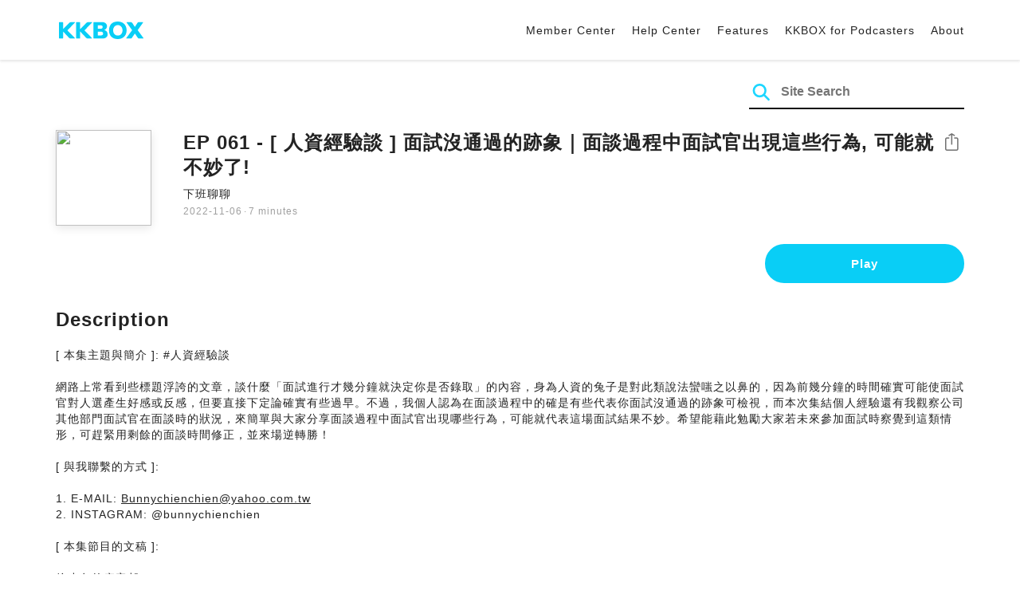

--- FILE ---
content_type: text/html; charset=UTF-8
request_url: https://podcast.kkbox.com/sg/episode/OnG-GUeNoXVUhaY9Px
body_size: 6429
content:
<!doctype html>
<html lang="en-SG">
<head>
    <meta charset="utf-8" />
    <meta name="viewport" content="width=device-width, initial-scale=1.0">
    <meta http-equiv="X-UA-Compatible" content="IE=Edge;chrome=1">

        <title>EP 061 - [ 人資經驗談 ] 面試沒通過的跡象｜面談過程中面試官出現這些行為, 可能就不妙了! | Listen Podcast on KKBOX</title>

<meta name="description" content="Listen EP 061 - [ 人資經驗談 ] 面試沒通過的跡象｜面談過程中面試官出現這些行為, 可能就不妙了! on KKBOX! [ 本集主題與簡介 ]: #人資經驗談網路上常看到些標題浮誇的文章，談什麼「面試進行才幾分鐘就決定你是否錄取」的內容，身為人資的兔子是對此類說法蠻嗤之以鼻的，因為前幾分鐘的時間確實可能使面試官對人選產生好感或反感，但要直接下定論確實有些過早。不過，我個人認為在面談過程中的確是有些代表你面試沒通過的跡象可檢視，而本次集結個人經驗還有我觀察公司其他部門面試官在面談時的狀況，來簡單與大家分享面談過程中面試官出現哪些行為，可能就代表這場面試結果不妙。希望能藉此勉勵大家若未來參加面試時察覺到這類情形，可趕緊用剩餘的面談時間修正，並來場逆轉勝！[ 與我聯繫的方式 ]:1. E-MAIL: Bunnychienchien@yahoo.com.tw2. INSTAGRAM: @bunnychienchien[ 本集節目的文稿 ]:徐小兔的痞客邦[ 本集節目的配樂 ]:And So It Begins – Artificial Music (No Copyright Music)謝謝有緣來此聽完本集節目的你，若有興趣歡迎留下你最真實的評價及給予我反饋 🐰( 小額贊助連結 → https://pay.firstory.me/user/bunnychienchien )Powered by Firstory Hosting">
<meta name="keywords" content="KKBOX, Podcast, 聲音, 頻道, 單集, 節目, 分類">

<meta property="og:type" content="website"/>
<meta property="og:title" content="EP 061 - [ 人資經驗談 ] 面試沒通過的跡象｜面談過程中面試官出現這些行為, 可能就不妙了! | Listen Podcast on KKBOX"/>
<meta property="og:description" content="Listen EP 061 - [ 人資經驗談 ] 面試沒通過的跡象｜面談過程中面試官出現這些行為, 可能就不妙了! on KKBOX! [ 本集主題與簡介 ]: #人資經驗談網路上常看到些標題浮誇的文章，談什麼「面試進行才幾分鐘就決定你是否錄取」的內容，身為人資的兔子是對此類說法蠻嗤之以鼻的，因為前幾分鐘的時間確實可能使面試官對人選產生好感或反感，但要直接下定論確實有些過早。不過，我個人認為在面談過程中的確是有些代表你面試沒通過的跡象可檢視，而本次集結個人經驗還有我觀察公司其他部門面試官在面談時的狀況，來簡單與大家分享面談過程中面試官出現哪些行為，可能就代表這場面試結果不妙。希望能藉此勉勵大家若未來參加面試時察覺到這類情形，可趕緊用剩餘的面談時間修正，並來場逆轉勝！[ 與我聯繫的方式 ]:1. E-MAIL: Bunnychienchien@yahoo.com.tw2. INSTAGRAM: @bunnychienchien[ 本集節目的文稿 ]:徐小兔的痞客邦[ 本集節目的配樂 ]:And So It Begins – Artificial Music (No Copyright Music)謝謝有緣來此聽完本集節目的你，若有興趣歡迎留下你最真實的評價及給予我反饋 🐰( 小額贊助連結 → https://pay.firstory.me/user/bunnychienchien )Powered by Firstory Hosting"/>
<meta property="og:image" content="https://i.kfs.io/podcast_episode/global/2684381v1/fit/1200x630.png"/>
<meta property="og:image:width" content="1200"/>
<meta property="og:image:height" content="630"/>
<meta property="og:site_name" content="KKBOX" />
<meta property="og:url" content="https://podcast.kkbox.com/sg/episode/OnG-GUeNoXVUhaY9Px"/>
<meta property="og:locale" content="en_SG"/>
<meta property="fb:app_id" content="314155392230"/>

<meta name="twitter:card" content="summary_large_image"/>
<meta name="twitter:site" content="@kkbox"/>
<meta name="twitter:title" content="EP 061 - [ 人資經驗談 ] 面試沒通過的跡象｜面談過程中面試官出現這些行為, 可能就不妙了! | Listen Podcast on KKBOX"/>
<meta name="twitter:description" content="Listen EP 061 - [ 人資經驗談 ] 面試沒通過的跡象｜面談過程中面試官出現這些行為, 可能就不妙了! on KKBOX! [ 本集主題與簡介 ]: #人資經驗談網路上常看到些標題浮誇的文章，談什麼「面試進行才幾分鐘就決定你是否錄取」的內容，身為人資的兔子是對此類說法蠻嗤之以鼻的，因為前幾分鐘的時間確實可能使面試官對人選產生好感或反感，但要直接下定論確實有些過早。不過，我個人認為在面談過程中的確是有些代表你面試沒通過的跡象可檢視，而本次集結個人經驗還有我觀察公司其他部門面試官在面談時的狀況，來簡單與大家分享面談過程中面試官出現哪些行為，可能就代表這場面試結果不妙。希望能藉此勉勵大家若未來參加面試時察覺到這類情形，可趕緊用剩餘的面談時間修正，並來場逆轉勝！[ 與我聯繫的方式 ]:1. E-MAIL: Bunnychienchien@yahoo.com.tw2. INSTAGRAM: @bunnychienchien[ 本集節目的文稿 ]:徐小兔的痞客邦[ 本集節目的配樂 ]:And So It Begins – Artificial Music (No Copyright Music)謝謝有緣來此聽完本集節目的你，若有興趣歡迎留下你最真實的評價及給予我反饋 🐰( 小額贊助連結 → https://pay.firstory.me/user/bunnychienchien )Powered by Firstory Hosting"/>
<meta name="twitter:image" content="https://i.kfs.io/podcast_episode/global/2684381v1/fit/1200x630.png"/>

<link rel="canonical" href="https://podcast.kkbox.com/sg/episode/OnG-GUeNoXVUhaY9Px">


<link rel="alternate" hreflang="ja-jp" href="https://podcast.kkbox.com/jp/episode/OnG-GUeNoXVUhaY9Px" />
<link rel="alternate" hreflang="en-sg" href="https://podcast.kkbox.com/sg/episode/OnG-GUeNoXVUhaY9Px" />
<link rel="alternate" hreflang="en-my" href="https://podcast.kkbox.com/my/episode/OnG-GUeNoXVUhaY9Px" />
<link rel="alternate" hreflang="en" href="https://podcast.kkbox.com/sg/episode/OnG-GUeNoXVUhaY9Px" />
<link rel="alternate" hreflang="en-tw" href="https://podcast.kkbox.com/tw/episode/OnG-GUeNoXVUhaY9Px" />
<link rel="alternate" hreflang="zh-tw" href="https://podcast.kkbox.com/tw/episode/OnG-GUeNoXVUhaY9Px" />
<link rel="alternate" hreflang="zh" href="https://podcast.kkbox.com/tw/episode/OnG-GUeNoXVUhaY9Px" />
<link rel="alternate" hreflang="x-default" href="https://podcast.kkbox.com/episode/OnG-GUeNoXVUhaY9Px" />


<meta property="al:ios:url" content="kkbox://podcast.episode/OnG-GUeNoXVUhaY9Px" />
<meta property="al:ios:app_store_id" content="300915900" />
<meta property="al:ios:app_name" content="KKBOX" />
<meta property="al:android:url" content="kkbox://podcast.episode/OnG-GUeNoXVUhaY9Px" />
<meta property="al:android:package" content="com.skysoft.kkbox.android" />
<meta property="al:android:app_name" content="KKBOX" />
<meta property="al:web:url" content="https://podcast.kkbox.com/sg/episode/OnG-GUeNoXVUhaY9Px" />

    <link rel="shortcut icon" href="https://www.kkbox.com/favicon.ico"/>
    <link rel="preconnect" href="https://pkg.kfs.io">
    <link rel="preconnect" href="https://i.kfs.io">
    <link rel="preconnect" href="https://cdn.jsdelivr.net">

        <link href="/css/podcast/episode-page.505251b60c36b6767d71.css" rel="stylesheet">
    <link rel="stylesheet" media="print" href="/css/podcast/widget-generator-modal.0d6b1cceb268da3ce52d.css" onload="this.media='all'; this.onload=null;">
<noscript><link rel="stylesheet" href="/css/podcast/widget-generator-modal.0d6b1cceb268da3ce52d.css"></noscript>

        <script defer src="https://cdn.jsdelivr.net/npm/linkifyjs@2.1.9/dist/linkify.min.js" integrity="sha256-b8aRDYEOoOLGpyaXMI3N2nWUbjSeQ2QxzKjmPnCa4yA=" crossorigin="anonymous"></script>
<script defer src="https://cdn.jsdelivr.net/npm/linkifyjs@2.1.9/dist/linkify-element.min.js" integrity="sha256-9hV9vEzCUdl5GBhZHgRcrkZgXy+xtiTt+XM9yDuR33Y=" crossorigin="anonymous"></script>
    <script defer crossorigin="anonymous" src="https://pkg.kfs.io/kk-web/sharebox.js/2.1.0/main.js"></script>

            
        <script src="https://cdn.jsdelivr.net/npm/clipboard@2.0.6/dist/clipboard.min.js" integrity="sha256-inc5kl9MA1hkeYUt+EC3BhlIgyp/2jDIyBLS6k3UxPI=" crossorigin="anonymous"></script>
    
        <script type="application/ld+json">
    {"@context":"http://schema.org","@type":"BreadcrumbList","itemListElement":[{"@type":"ListItem","position":1,"item":"https://podcast.kkbox.com/sg","name":"KKBOX Podcast - Free for all"},{"@type":"ListItem","position":2,"item":"https://podcast.kkbox.com/sg/channel/-k5_Qmqf4m0-hoz9H6","name":"下班聊聊"},{"@type":"ListItem","position":3,"item":"https://podcast.kkbox.com/sg/episode/OnG-GUeNoXVUhaY9Px","name":"EP 061 - [ 人資經驗談 ] 面試沒通過的跡象｜面談過程中面試官出現這些行為, 可能就不妙了!"}]}</script>
    <script type="application/ld+json">
    {"@context":"http://schema.org","@type":"PodcastEpisode","url":"https://podcast.kkbox.com/sg/episode/OnG-GUeNoXVUhaY9Px","name":"EP 061 - [ 人資經驗談 ] 面試沒通過的跡象｜面談過程中面試官出現這些行為, 可能就不妙了!","description":"[ 本集主題與簡介 ]: #人資經驗談網路上常看到些標題浮誇的文章，談什麼「面試進行才幾分鐘就決定你是否錄取」的內容，身為人資的兔子是對此類說法蠻嗤之以鼻的，因為前幾分鐘的時間確實可能使面試官對人選產生好感或反感，但要直接下定論確實有些過早。不過，我個人認為在面談過程中的確是有些代表你面試沒通過的跡象可檢視，而本次集結個人經驗還有我觀察公司其他部門面試官在面談時的狀況，來簡單與大家分享面談過程中面試官出現哪些行為，可能就代表這場面試結果不妙。希望能藉此勉勵大家若未來參加面試時察覺到這類情形，可趕緊用剩餘的面談時間修正，並來場逆轉勝！[ 與我聯繫的方式 ]:1. E-MAIL: Bunnychienchien@yahoo.com.tw2. INSTAGRAM: @bunnychienchien[ 本集節目的文稿 ]:徐小兔的痞客邦[ 本集節目的配樂 ]:And So It Begins – Artificial Music (No Copyright Music)謝謝有緣來此聽完本集節目的你，若有興趣歡迎留下你最真實的評價及給予我反饋 🐰( 小額贊助連結 → https://pay.firstory.me/user/bunnychienchien )Powered by Firstory Hosting","publisher":{"@type":"Person","name":"徐小兔"},"author":{"@type":"Person","name":"徐小兔"},"datePublished":"2022-11-06","timeRequired":"PT7M23S","partOfSeries":{"@type":"PodcastSeries","name":"下班聊聊","url":"https://podcast.kkbox.com/sg/channel/-k5_Qmqf4m0-hoz9H6"},"image":"https://i.kfs.io/podcast_channel/global/9286v3/cropresize/300x300.jpg","accessMode":"auditory","mainEntityOfPage":{"@type":"WebPage","@id":"https://podcast.kkbox.com/sg/episode/OnG-GUeNoXVUhaY9Px"},"offers":[{"@type":"Offer","price":"Free"}]}</script>

    <script>
(() => {
    const $script = document.createElement('script');
    $script.src = 'https://cdn.jsdelivr.net/npm/@elastic/apm-rum@5.12.0/dist/bundles/elastic-apm-rum.umd.min.js';
    $script.async = true;
    $script.crossorigin = 'anonymous';
    $script.onload = () =>  {
        // Initialize
        elasticApm.init({
            serviceName: "podcast-kkbox-com",
            serverUrl: "https://apm.kkbox.com",
            environment: "production"
        });

        
        // Capture global error event
        window.addEventListener('error', (event) => {
            try {
                elasticApm.captureError(event.error);
            } catch (e) {}
        });
    };
    document.head.appendChild($script);
})();
</script>
    <!-- Google Tag Manager -->
<script>(function(w,d,s,l,i){w[l]=w[l]||[];w[l].push({'gtm.start':
    new Date().getTime(),event:'gtm.js'});var f=d.getElementsByTagName(s)[0],
    j=d.createElement(s),dl=l!='dataLayer'?'&l='+l:'';j.async=true;j.src=
    'https://www.googletagmanager.com/gtm.js?id='+i+dl;f.parentNode.insertBefore(j,f);
    })(window,document,'script','dataLayer','GTM-K4SDJPS');</script>
<!-- End Google Tag Manager -->
</head>
<body>
    <header class="header">
    <div class="container">
        <div class="nav-link-group--left">
            <a class="nav-link--logo" href="https://www.kkbox.com/sg/en/"
               data-ga-category="Podcast" data-ga-action="Click Header" data-ga-label="KKBOX Logo"></a>
        </div>
        <div class="nav-link-group--center"></div>
        <div class="nav-link-group--right">
            <nav class="desktop-menu">
                <ul>
                                        <li class="nav-link">
                        <a href="https://ssl.kkbox.com/sg/membership/index.php"  target="_blank" rel="noopener"                            data-ga-category="Podcast" data-ga-action="Click Header" data-ga-label="https://ssl.kkbox.com/sg/membership/index.php">Member Center</a>
                    </li>
                                        <li class="nav-link">
                        <a href="https://help.kkbox.com/sg/en?p=kkbox"  target="_blank" rel="noopener"                            data-ga-category="Podcast" data-ga-action="Click Header" data-ga-label="https://help.kkbox.com/sg/en?p=kkbox">Help Center</a>
                    </li>
                                        <li class="nav-link">
                        <a href="https://www.kkbox.com/sg/en/feature"                            data-ga-category="Podcast" data-ga-action="Click Header" data-ga-label="https://www.kkbox.com/sg/en/feature">Features</a>
                    </li>
                                        <li class="nav-link">
                        <a href="/podcasters"                            data-ga-category="Podcast" data-ga-action="Click Header" data-ga-label="/podcasters">KKBOX for Podcasters</a>
                    </li>
                                        <li class="nav-link">
                        <a href="/sg/about"                            data-ga-category="Podcast" data-ga-action="Click Header" data-ga-label="/sg/about">About </a>
                    </li>
                                    </ul>
            </nav>
            <div class="mobile-hamburger" onclick="document.querySelector('.nav-link-group--mobile').classList.add('active')"></div>
        </div>
        <div class="nav-link-group--mobile">
            <div class="mobile-menu">
                <ul>
                    <li class="nav-link--close">
                        <div class="mobile-close" onclick="document.querySelector('.nav-link-group--mobile').classList.remove('active')"></div>
                    </li>

                    
                                        <li class="nav-link">
                        <a href="https://ssl.kkbox.com/sg/membership/index.php"  target="_blank" rel="noopener"                            data-ga-category="Podcast" data-ga-action="Click Header" data-ga-label="https://ssl.kkbox.com/sg/membership/index.php">Member Center</a>
                    </li>
                                        <li class="nav-link">
                        <a href="https://help.kkbox.com/sg/en?p=kkbox"  target="_blank" rel="noopener"                            data-ga-category="Podcast" data-ga-action="Click Header" data-ga-label="https://help.kkbox.com/sg/en?p=kkbox">Help Center</a>
                    </li>
                                        <li class="nav-link">
                        <a href="https://www.kkbox.com/sg/en/feature"                            data-ga-category="Podcast" data-ga-action="Click Header" data-ga-label="https://www.kkbox.com/sg/en/feature">Features</a>
                    </li>
                                        <li class="nav-link">
                        <a href="/podcasters"                            data-ga-category="Podcast" data-ga-action="Click Header" data-ga-label="/podcasters">KKBOX for Podcasters</a>
                    </li>
                                        <li class="nav-link">
                        <a href="/sg/about"                            data-ga-category="Podcast" data-ga-action="Click Header" data-ga-label="/sg/about">About </a>
                    </li>
                                    </ul>
            </div>
        </div>
    </div>
</header>

    <div class="page page--episode">
    <section class="section--search-box">
        <div class="container">
            <div class="search-box-wrapper">
                <form class="search-box "
      action="/sg/search" method="GET">
    <button class="search-icon" type="submit"></button>
    <input class="search-input" type="text" name="word" placeholder="Site Search" value="" required>
</form>
            </div>
        </div>
    </section>

    <div class="container">
        <section class="section-episode">
            <div class="cover-image-wrapper">
                <img class="cover-image" width="80" height="80" src="https://i.kfs.io/podcast_episode/global/2684381v1/cropresize/300x300.jpg">
            </div>

            <div class="episode-info-wrapper">
                <h3 class="title">EP 061 - [ 人資經驗談 ] 面試沒通過的跡象｜面談過程中面試官出現這些行為, 可能就不妙了!</h3>
                <div class="info">
                                        <a class="channel" href="/sg/channel/-k5_Qmqf4m0-hoz9H6"
                    data-ga-category="Podcast" data-ga-action="Click Channel Link in Episode Info" data-ga-label="下班聊聊">
                        下班聊聊
                    </a>
                </div>
                <div class="data-and-duration">
                    <span class="date">2022-11-06</span>·<span class="duration">7 minutes</span>
                </div>
            </div>

            <div class="share-action-wrapper">
                <share-box>
                    <button type="button" class="btn btn-share"
                            data-ga-category="Podcast" data-ga-action="Share Episode" data-ga-label="EP 061 - [ 人資經驗談 ] 面試沒通過的跡象｜面談過程中面試官出現這些行為, 可能就不妙了!">
                        Share
                    </button>
                </share-box>
            </div>

            <div class="listen-action-wrapper">
                                    <a class="btn btn-blue btn-play"
                       href="https://play.kkbox.com/podcast/episode/OnG-GUeNoXVUhaY9Px" target="_blank"
                       rel="noopener"
                       data-ga-category="Podcast" data-ga-action="Play Episode in Web Player" data-ga-label="EP 061 - [ 人資經驗談 ] 面試沒通過的跡象｜面談過程中面試官出現這些行為, 可能就不妙了!">
                        Play
                    </a>
                            </div>
        </section>

        <section class="section-content">
            <h2 class="section-title">Description</h2>

            
            <p class="description js-linkify">
                
                [ 本集主題與簡介 ]: #人資經驗談<br />
<br />
網路上常看到些標題浮誇的文章，談什麼「面試進行才幾分鐘就決定你是否錄取」的內容，身為人資的兔子是對此類說法蠻嗤之以鼻的，因為前幾分鐘的時間確實可能使面試官對人選產生好感或反感，但要直接下定論確實有些過早。不過，我個人認為在面談過程中的確是有些代表你面試沒通過的跡象可檢視，而本次集結個人經驗還有我觀察公司其他部門面試官在面談時的狀況，來簡單與大家分享面談過程中面試官出現哪些行為，可能就代表這場面試結果不妙。希望能藉此勉勵大家若未來參加面試時察覺到這類情形，可趕緊用剩餘的面談時間修正，並來場逆轉勝！<br />
<br />
[ 與我聯繫的方式 ]:<br />
<br />
1. E-MAIL: Bunnychienchien@yahoo.com.tw<br />
2. INSTAGRAM: @bunnychienchien<br />
<br />
[ 本集節目的文稿 ]:<br />
<br />
徐小兔的痞客邦<br />
<br />
[ 本集節目的配樂 ]:<br />
<br />
And So It Begins – Artificial Music (No Copyright Music)<br />
<br />
謝謝有緣來此聽完本集節目的你，若有興趣歡迎留下你最真實的評價及給予我反饋 🐰<br />
<br />
( 小額贊助連結 → https://pay.firstory.me/user/bunnychienchien )<br />
<br />
Powered by Firstory Hosting
            </p>
        </section>
    </div>

    
        <div class="modal modal-widget-generator" hidden>
        <div class="modal-content">
            <div class="icon-close-modal" onclick="document.querySelector('.modal-widget-generator').hidden = true">✕</div>
            <h3 class="modal-title">Get Embed Code</h3>
            <div class="iframe-wrapper" data-iframe-wrapper></div>
            <div class="widget-setting-wrapper">
                <div class="widget-setting" data-theme-radio>
                    <h4 class="setting-title">• Theme</h4>
                    <label for="theme-auto">
                        <input type="radio" id="theme-auto" name="theme" value="" checked> Auto
                    </label>
                    <label for="light">
                        <input type="radio" id="light" name="theme" value="light"> Light
                    </label>
                    <label for="dark">
                        <input type="radio" id="dark" name="theme" value="dark"> Dark
                    </label>
                </div>
                <div class="widget-setting" data-width-radio>
                    <h4 class="setting-title">• Size</h4>
                    <label for="width-auto">
                        <input type="radio" id="width-auto" name="width" value="100%" checked> Auto
                    </label>
                    <label for="large">
                        <input type="radio" id="large" name="width" value="700"> Large
                    </label>
                    <label for="small">
                        <input type="radio" id="small" name="width" value="290"> Small
                    </label>
                </div>
            </div>
            <div class="embed-code-wrapper">
                <textarea class="embed-code" id="embed-code" readonly data-embed-code></textarea>
                <button class="btn btn-copy" data-copy-html data-clipboard-target="#embed-code">Copy</button>
            </div>
        </div>
    </div>
    </div>


    <footer class="pm-footer">
    <div class="pm-footer-menu">
                <div class="pm-footer-column">
            <div class="pm-footer-subtitle">Explore KKBOX</div>
                        <div class="pm-footer-li">
                <a href="https://www.kkbox.com/sg/en/feature"                    data-ga-category="Podcast" data-ga-action="Click Footer" data-ga-label="https://www.kkbox.com/sg/en/feature">
                   Features
                </a>
            </div>
                        <div class="pm-footer-li">
                <a href="https://www.kkbox.com/sg/en/info/event/"                    data-ga-category="Podcast" data-ga-action="Click Footer" data-ga-label="https://www.kkbox.com/sg/en/info/event/">
                   Giveaways
                </a>
            </div>
                        <div class="pm-footer-li">
                <a href="https://www.kkbox.com/sg/en/download"                    data-ga-category="Podcast" data-ga-action="Click Footer" data-ga-label="https://www.kkbox.com/sg/en/download">
                   Platforms
                </a>
            </div>
                    </div>
                <div class="pm-footer-column">
            <div class="pm-footer-subtitle">Entertainment News</div>
                        <div class="pm-footer-li">
                <a href="https://www.kkbox.com/sg/en/info/"                    data-ga-category="Podcast" data-ga-action="Click Footer" data-ga-label="https://www.kkbox.com/sg/en/info/">
                   Latest
                </a>
            </div>
                        <div class="pm-footer-li">
                <a href="https://kma.kkbox.com/charts/?terr=sg&amp;lang=en"  target="_blank" rel="noopener"                    data-ga-category="Podcast" data-ga-action="Click Footer" data-ga-label="https://kma.kkbox.com/charts/?terr=sg&amp;lang=en">
                   Charts
                </a>
            </div>
                        <div class="pm-footer-li">
                <a href="https://kma.kkbox.com/awards/"  target="_blank" rel="noopener"                    data-ga-category="Podcast" data-ga-action="Click Footer" data-ga-label="https://kma.kkbox.com/awards/">
                   Music Awards
                </a>
            </div>
                    </div>
                <div class="pm-footer-column">
            <div class="pm-footer-subtitle">Member</div>
                        <div class="pm-footer-li">
                <a href="https://ssl.kkbox.com/billing.php"  target="_blank" rel="noopener"                    data-ga-category="Podcast" data-ga-action="Click Footer" data-ga-label="https://ssl.kkbox.com/billing.php">
                   Subscribe
                </a>
            </div>
                        <div class="pm-footer-li">
                <a href="https://mykkid.kkbox.com"  target="_blank" rel="noopener"                    data-ga-category="Podcast" data-ga-action="Click Footer" data-ga-label="https://mykkid.kkbox.com">
                   Member Centre
                </a>
            </div>
                        <div class="pm-footer-li">
                <a href="https://help.kkbox.com/sg/en?p=kkbox"  target="_blank" rel="noopener"                    data-ga-category="Podcast" data-ga-action="Click Footer" data-ga-label="https://help.kkbox.com/sg/en?p=kkbox">
                   Help Centre
                </a>
            </div>
                        <div class="pm-footer-li">
                <a href="https://www.kkbox.com/about/en/terms?terr=sg"                    data-ga-category="Podcast" data-ga-action="Click Footer" data-ga-label="https://www.kkbox.com/about/en/terms?terr=sg">
                   Terms of Use
                </a>
            </div>
                    </div>
                <div class="pm-footer-column">
            <div class="pm-footer-subtitle">About</div>
                        <div class="pm-footer-li">
                <a href="https://www.kkbox.com/about/en/"                    data-ga-category="Podcast" data-ga-action="Click Footer" data-ga-label="https://www.kkbox.com/about/en/">
                   About KKBOX
                </a>
            </div>
                        <div class="pm-footer-li">
                <a href="https://www.kkbox.com/about/en/news"                    data-ga-category="Podcast" data-ga-action="Click Footer" data-ga-label="https://www.kkbox.com/about/en/news">
                   News
                </a>
            </div>
                        <div class="pm-footer-li">
                <a href="https://www.kkbox.com/about/en/ad-cooperation/user-profile"                    data-ga-category="Podcast" data-ga-action="Click Footer" data-ga-label="https://www.kkbox.com/about/en/ad-cooperation/user-profile">
                   Advertising
                </a>
            </div>
                        <div class="pm-footer-li">
                <a href="https://www.kkbox.com/about/en/contact"                    data-ga-category="Podcast" data-ga-action="Click Footer" data-ga-label="https://www.kkbox.com/about/en/contact">
                   Contact Us
                </a>
            </div>
                        <div class="pm-footer-li">
                <a href="https://www.soundscape.net"  target="_blank" rel="noopener"                    data-ga-category="Podcast" data-ga-action="Click Footer" data-ga-label="https://www.soundscape.net">
                   Publish Music
                </a>
            </div>
                        <div class="pm-footer-li">
                <a href="https://www.kkbox.com/about/en/privacy?terr=sg"                    data-ga-category="Podcast" data-ga-action="Click Footer" data-ga-label="https://www.kkbox.com/about/en/privacy?terr=sg">
                   Privacy Policy
                </a>
            </div>
                    </div>
                <div class="pm-footer-column-socials">
                        <a class="pm-social pm-instagram" href="https://instagram.com/kkboxsg" target="_blank" rel="noopener"
               data-ga-category="Podcast" data-ga-action="Click Footer" data-ga-label="https://instagram.com/kkboxsg"></a>
                        <a class="pm-social pm-facebook" href="https://www.facebook.com/KKBOXSG" target="_blank" rel="noopener"
               data-ga-category="Podcast" data-ga-action="Click Footer" data-ga-label="https://www.facebook.com/KKBOXSG"></a>
                    </div>
    </div>
    <div class="pm-all-width">
        <div class="pm-terr-lang">
            <div class="pm-terr">
                <select id="pm-terr-select" onchange="window.location = this.options[this.selectedIndex].value;" tabindex="-1">
                                            <option value="https://podcast.kkbox.com/tw/episode/OnG-GUeNoXVUhaY9Px"
                                >
                            Taiwan
                        </option>
                                            <option value="https://podcast.kkbox.com/sg/episode/OnG-GUeNoXVUhaY9Px"
                                 selected >
                            Singapore
                        </option>
                                            <option value="https://podcast.kkbox.com/my/episode/OnG-GUeNoXVUhaY9Px"
                                >
                            Malaysia
                        </option>
                                            <option value="https://podcast.kkbox.com/jp/episode/OnG-GUeNoXVUhaY9Px"
                                >
                            Japan
                        </option>
                                    </select>
                <label for="pm-terr-select">Singapore</label>
                <div class="pm-dropdown-menu" tabindex="0"><button>Singapore</button>
                    <div class="pm-dropdown">
                                                    <a class="pm-dropdown-li" href="https://podcast.kkbox.com/tw/episode/OnG-GUeNoXVUhaY9Px">Taiwan</a>
                                                    <a class="pm-dropdown-li" href="https://podcast.kkbox.com/sg/episode/OnG-GUeNoXVUhaY9Px">Singapore</a>
                                                    <a class="pm-dropdown-li" href="https://podcast.kkbox.com/my/episode/OnG-GUeNoXVUhaY9Px">Malaysia</a>
                                                    <a class="pm-dropdown-li" href="https://podcast.kkbox.com/jp/episode/OnG-GUeNoXVUhaY9Px">Japan</a>
                                            </div>
                </div>
            </div>
        </div>
        <div class="pm-copyright">Copyright © 2026 KKBOX All Rights Reserved.</div>
    </div>
</footer>

    <script src="/js/podcast/episode-page.77834be4a24dba67e671.js"></script>
<script>
(function(EpisodePage) {
    var page = new EpisodePage();

    page.initLinkify({
        element: document.querySelector('.js-linkify')
    });

    page.useShortUrlInShareBox({
        shortUrlApiEndpoint: "/api/short-url?url=https%3A%2F%2Fpodcast.kkbox.com%2Fsg%2Fepisode%2FOnG-GUeNoXVUhaY9Px"
    })

    page.showWidgetIconInShareBox({
        clickWidgetIconCallback: () => { page.showWidgetGeneratorModal(); }
    });

    page.initPlaybackPopup({
        element: document.querySelector('.js-click-play-in-kkbox'),
        protocolUrl: "kkbox://podcast.episode/OnG-GUeNoXVUhaY9Px",
        locale: "en"
    });

    page.initWidgetGeneratorModal({
        $modal: document.querySelector('.modal-widget-generator'),
        episodeId: "OnG-GUeNoXVUhaY9Px",
        terr: "sg",
        host: "https://podcast-cdn.kkbox.com",
        i18n: {
            copied: "Copied"
        }
    });
})(window.EpisodePage);
</script>
</body>
</html>
